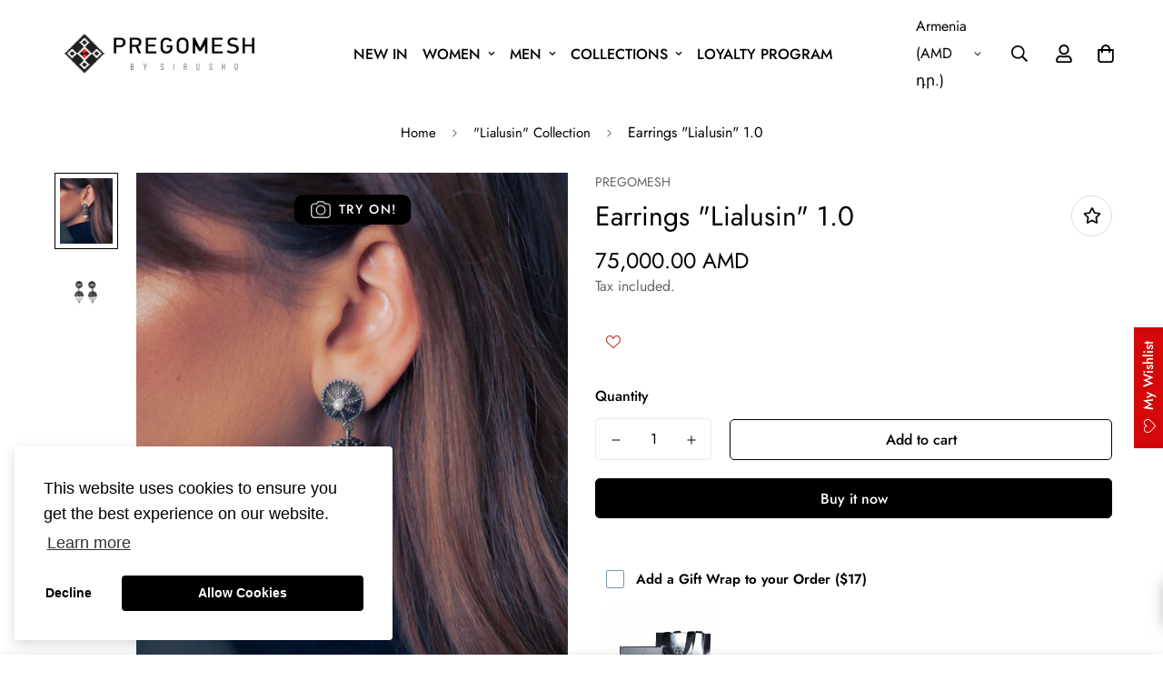

--- FILE ---
content_type: text/html; charset=utf-8
request_url: https://pregomesh.com/en-am/products/earrings-lialusin-1-0?view=grid-card-item
body_size: 964
content:
















  








<div class="sf-column"><div class="sf__pcard  cursor-pointer sf-prod__block sf__pcard-style-1" data-view="card"><form method="post" action="/en-am/cart/add" accept-charset="UTF-8" class="product-form form" enctype="multipart/form-data" novalidate="novalidate" data-product-id="6809613828163" data-product-handle="earrings-lialusin-1-0"><input type="hidden" name="form_type" value="product" /><input type="hidden" name="utf8" value="✓" /><input hidden name="id" required value="40511954124867" data-selected-variant="">
    <div class="sf__pcard-image ">
      <div class="overflow-hidden cursor-pointer relative sf__image-box">
        


<div class="flex justify-center items-center">
  <a href="/en-am/products/earrings-lialusin-1-0" class="block w-full">
      
        <div class="spc__main-img">
          <div data-image-id="" class="sf-image " data-image-wrapper data-image-loading  style="--aspect-ratio: 3/4;">
  <img
      class="lazyload se-out w-full h-full"
      
      data-src="//pregomesh.com/cdn/shop/products/earrings-lialusin-10-634034_{width}x.jpg?v=1750875095"
      data-widths="[180,360,540,720,900,960]"
      data-aspectratio="0.8"
      data-sizes="auto"
      alt="Earrings &quot;Lialusin&quot; 1.0 - Pregomesh"
      alt="Earrings "Lialusin" 1.0"
      data-image
  >
  <noscript>
    <img class="se-out w-full h-full" src="//pregomesh.com/cdn/shop/products/earrings-lialusin-10-634034_2048x2048.jpg?v=1750875095" alt="Earrings &quot;Lialusin&quot; 1.0 - Pregomesh">
  </noscript>
</div>

        </div><div class="spc__hover-img">
            <div data-image-id="30990481096771" class="sf-image " data-image-wrapper data-image-loading  style="--aspect-ratio: 3/4;">
  <img
      class="lazyload se-out w-full h-full"
      
      data-src="//pregomesh.com/cdn/shop/products/earrings-lialusin-10-275777_{width}x.jpg?v=1750875095"
      data-widths="[180,360,540,720,900,1080,1200]"
      data-aspectratio="1.0398613518197575"
      data-sizes="auto"
      alt="Earrings &quot;Lialusin&quot; 1.0 - Pregomesh"
      alt="Earrings "Lialusin" 1.0"
      data-image
  >
  <noscript>
    <img class="se-out w-full h-full" src="//pregomesh.com/cdn/shop/products/earrings-lialusin-10-275777_2048x2048.jpg?v=1750875095" alt="Earrings &quot;Lialusin&quot; 1.0 - Pregomesh">
  </noscript>
</div>

          </div>
  </a>
</div>

        







        <span class="prod__tag prod__tag--soldout" style="display: none;">
    Sold Out
</span>


        
      </div>
    </div>
    
    <div class="sf__pcard-content text-center">
      <div class="mt-3 lg:mt-5">
  <div class="max-w-full w-full"><span class="sf__pcard-vendor block uppercase text-xs mb-2">Pregomesh</span>
      <h3 class="block text-base">
        <a href="/en-am/products/earrings-lialusin-1-0" class="block mb-[5px] leading-normal sf__pcard-name font-medium truncate-lines hover:text-color-secondary">
          Earrings "Lialusin" 1.0
        </a>
      </h3>
    
    
  </div>

  <div class="sf__pcard-price leading-normal">
    <div class="product-prices inline-flex items-center flex-wrap">
  <span class=" prod__price text-color-regular-price">75,000.00 AMD</span>
  <span class="prod__compare_price ml-2 line-through text-color-secondary hidden"></span>
  <div class="text-sm product-prices__unit w-full hidden">
    <span class="visually-hidden visually-hidden--inline">Unit price</span>
    <div class="price-unit-price"><span data-unit-price></span><span aria-hidden="true">/</span><span class="visually-hidden">per&nbsp;</span><span data-unit-price-base-unit></span></div>
  </div>
</div>

  </div>
  

    
    
    


</div>

      <div class="content-view-list mt-5 hidden">
  <div class="leading-7 text-color-secondary mb-4">
    Lialusin is a pair of large pearl drop silver earrings that capture the understated beauty...
  </div>
  <div class="flex items-start"><div class="grid grid-cols-3 gap-2.5 ml-2.5">
      




    </div>
  </div>
</div>


    </div><input type="hidden" name="product-id" value="6809613828163" /></form></div>


</div>


--- FILE ---
content_type: text/html; charset=UTF-8
request_url: https://giftwrap.zestardshop.com/get_store_encrypt_id?shop=pregomesh.myshopify.com
body_size: 439
content:
zejsk6YFfTBx6

--- FILE ---
content_type: text/html; charset=UTF-8
request_url: https://giftwrap.zestardshop.com/preview?id=zejsk6YFfTBx6&page=product
body_size: 24249
content:
<link href="http://ajax.aspnetcdn.com/ajax/jquery.ui/1.8.9/themes/blitzer/jquery-ui.css" rel="stylesheet" type="text/css" />
<script type="text/javascript">
    function startloader(process) {
        if (process == 1) {
            $(".overlay").css({
                'position': 'fixed',
                'display': 'block',
                'background-image': 'url(https://giftwrap.zestardshop.com/image/loader_new.svg)',
                'background-repeat': 'no-repeat',
                'background-attachment': 'fixed',
                'background-position': 'center'
            });
        } else {
            $(".overlay").css({
                'position': 'unset',
                'display': 'none',
                'background-image': 'none',
            });
        }
    }
</script>
<script>
    $(document).ready(function () {
        console.log("%cZestard Gift Wrap ---- Powered By Zestard", "display:inline-block; font-size: 14px; padding: 5px; background: linear-gradient(to right, #141B32, #00D9CC); color:#FFFFFF; border-radius: 5px;");
        var base_path_giftwrap = "http://giftwrap.zestardshop.com/";
        startloader();
        $('button[type=button]').removeAttr('disabled');
        var shop_id = 'zejsk6YFfTBx6';
        var page = 'product';
        var shop_name = Shopify.shop;
        $.ajax({
            type: "GET",
            url: "https://giftwrap.zestardshop.com/front_preview",
            data: {
                'id': shop_id,
                'shop_name': shop_name
            },
            beforeSend: function () {
                $('.loader').show();
            },
            complete: function () {
                $('.loader').hide();
            },
            success: function (data) {
                setdata = JSON.parse(data);
                if (setdata) {
                    $.ajax({
                        type: "GET",
                        url: "https://giftwrap.zestardshop.com/giftwrap_image",
                        data: {
                            'product_id': setdata.giftwrap_id,
                            'variant_id': setdata.variant_id,
                            'shop_name': shop_name
                        },
                        complete: function () {
                            $('.loader').hide();
                        },
                        success: function (data) {
                            $("#giftwrap_input").next('label');
                            $(".giftwrap_image").remove();
                            $('.show_desc').after("<img class='giftwrap_image' src='" + data + "' width='40' height='40'></img>");
                            $(".giftwrap_image").css('cssText', "position:relative;top: 15px;");

                            if (setdata.gift_image_selection == 0) {
                                $('.giftwrap_image').hide();
                                $('.zt_message_note').css('width', '100%');
                            }

                            // Icon Changes
                            if (setdata.gift_icon_selection == 1) {
                                $(".icon_img").show();  
                                if(setdata.icon_image != null){
                                    $(".icon_img").attr("src", "https://giftwrap.zestardshop.com/image/icon/"+setdata.icon_image+"" );
                                } else{
                                    $(".icon_img").attr("src", "https://giftwrap.zestardshop.com/image/gift.png" );
                                }
                            }
                            // Icon Changes

                            $.ajax({
                                type: "GET",
                                url: base_path_giftwrap + "get_advance_options",
                                crossDomain: true,
                                data: {
                                    'shop': shop_name
                                },
                                success: function(data_options) {
                                    if(data_options){
                                        const optionBasic = document.querySelector('.advance_options option[value="default"]');
                                        if (optionBasic) {
                                            optionBasic.textContent = setdata.gift_title ?? Basic;
                                        }
                                        var opt_currency = $(".giftwrap-price").text().trim().split(".")[0].split("(")[1];
                                        $.each(data_options, function(key, val){
                                            // $(".advance_options").show();
                                            $(".advance_options").append('<option value="'+ val.variant_id +'">'+ val.option_title +' (+'+ setdata.shop_currency + val.option_price +')</option>');
                                            $(".advance_options").append('<input type="hidden" img_src="'+ val.option_image +'" id="option_'+ val.variant_id +'">');
                                        })
                                        var img_src_onload = $(".giftwrap_image").attr("src");
                                        $(".advance_options").change(function(){
                                            if($(this).val() != "default"){
                                                $(".giftwrap_image").attr("src", $("#option_"+$(this).val()).attr("img_src")+"");   
                                            }else{
                                                $(".giftwrap_image").attr("src", data);
                                            }
                                        });
                                    }
                                }
                            });

                        }
                    });
                    $(".zt_gift_label").remove();
                    $('#giftwrap_input').next('label').after("<span class='zt_gift_label'>" + setdata.gift_description + "<span class='giftwrap-price'> (" + setdata.shop_currency + setdata.gift_amount + ") </span> </span>");
                    $('#gift_price').val(setdata.gift_amount);
                    $('#gift_wrap_variant_id').val(setdata.variant_id);
                    $(".show_frontend").css("background-color", setdata.gift_background_color);
                    $(".checkboxFive").css("color", setdata.gift_text_color);
                }
                if (setdata.gift_message == 1) {
                    $('#gift_message_note').val(setdata.gift_message);
                }
                if (setdata.select_page == 1 && page == "cart") {
                    $('.show_frontend').css('display', 'block');
                } else if (setdata.select_page == 0 && page == "product") {
                    $('.show_frontend').css('display', 'block');
                } else if (setdata.select_page == 2){
                    $('.show_frontend').css('display', 'block');
                }else {
                    if (shop_name == "tospitikomas-com.myshopify.com") {
                        $('.show_frontend').css('display', 'block');
                    } else {
                        $('.show_frontend').css('display', 'none');
                    }

                }
                
            }
        });

        if (page == "product") {
            $('button[type=button]').removeAttr('disabled');
            $("#giftwrap_input").click(function () {
                var gift_message = $('#gift_message_note').val();
                if (gift_message == 1) {
                    $(".zt_message_note").slideToggle(this.checked);
                }
                if($(".advance_options option").length > 1){
                    $(".advance_options").slideToggle();
                }               
            });

            if(shop_name == 'sweetpeagems1.myshopify.com'){
                // $("label[for='giftwrap_input']").hide();
                if ($("#giftwrap_button").length == 0) {
                    $("<button id='giftwrap_button' class='button button--secondary' style='margin-top: 10px;'>Add gift wrap</button>").appendTo($(".show_frontend"));
                }
                $("#giftwrap_button").off('click').on('click', function() {
                    var giftwrap_variant_id = $('#gift_wrap_variant_id').val();
                    var note_msg = $('#giftwrap_text_message').val();
                    console.log(giftwrap_variant_id);
                        if ($('#giftwrap_text_message').val() == '' && $('#gift_message_note').val() == "1" && shop_name != 'greek-superherbs.myshopify.com') {
                            alert('Please enter gift message note');
                            return false;
                        }else{
                            if($(".advance_options").val() != 'default'){
                                var giftwrap_variant_id = $(".advance_options").val();
                            }
                            
                            $.ajax({
                                url: '/cart/add.js',
                                data: {
                                    'id': giftwrap_variant_id,
                                    'quantity': 1,
                                    'properties': {
                                        'Note': note_msg,
                                    }
                                },
                                async: false,
                                type: "POST",
                                cache: false,
                                complete:function(response){
                                    if(response.status == "200"){
                                        location.reload();
                                    }
                                }
                            });
                        }

                    
                });
            }else{
                var button = $('button[type=submit][name=add], button[type=button][name=add]');
                if (button.length == 0)
                {
                    button = $('input[type=submit][name=add], button[type=button]');
                }
                if (button.length == 0)
                {
                    var f = $('form[action="/cart/add"]');
                    button = $(f).find(':submit');
                }
                button.click(function (e) {
                    button = $(this);
                    $('button[type=button]').removeAttr('disabled');
                    var productname = $("[itemprop=name]").text();
                    var giftwrap_variant_id = $('#gift_wrap_variant_id').val();
                    console.log(giftwrap_variant_id);
                    if ($("#giftwrap_input").is(':checked')) {
                        var gift_message = $('#gift_message_note').val();
                        var note_msg = $('#giftwrap_text_message').val();
                        var product = $('.giftwrap').attr('product_name');
                        if (note_msg == '' && gift_message == 1) {
                            alert('Please enter gift message note');
                            return false;
                        }else {
                            var note = $("#giftwrap_text_message").val();
                            // if (note == '') {
                            //     note = "Greeting from the Gift Wrap"
                            // }
                            e.stopPropagation();
                            e.preventDefault();
                            console.log(giftwrap_variant_id)
                            if($(".advance_options").val() != 'default'){
                                var giftwrap_variant_id = $(".advance_options").val();
                            }                        
                            $.post('/cart/add.js', {
                                quantity: 1,
                                id: giftwrap_variant_id,
                                properties: {
                                    'Note': note,
                                    'Product': product
                                }
                            }, function (data) {
                                if(shop_name == 'curiouskidzz.myshopify.com'){
                                    // alert("Giftwrap addedd successfully");
                                    button.closest("form").submit();
                                    return true;
                                }else{
                                    button.closest("form").submit();
                                    return false;
                                }
                            }, 'json');
                            
                        }
                    } else if ($("#giftwrap_input").prop('checked', false)) {
                        // button.closest("form").submit();
                    } else {
                        // button.closest("form").submit();
                    }
                });
            }
        } else if (page == "cart"){
            if(shop_name == 'greek-superherbs.myshopify.com'){
                $(".zt_message_note").slideToggle(this.checked);
                $('#giftwrap_input').hide();
            }else{
                $("#giftwrap_input").click(function (e) {
                    var gift_message = $('#gift_message_note').val();
                    if (gift_message == 1) {
                        $(".zt_message_note").slideToggle(this.checked);
                    }
                    if($(".advance_options option").length > 1){
                        $(".advance_options").slideToggle();
                    }
                });
            }
            
            var button_cart = $("[action='/cart']").find('[type="submit"]');
            
            if(shop_name == 'greek-superherbs.myshopify.com'){
                $("label[for='giftwrap_input']").hide();
                if ($("#giftwrap_button").length == 0) {
                    $("<button id='giftwrap_button' class='button button--secondary' style='margin-top: 10px;'>Add gift wrap</button>").appendTo($(".show_frontend"));
                }
                $("#giftwrap_button").off('click').on('click', function() {
                    var giftwrap_variant_id = $('#gift_wrap_variant_id').val();
                    var note_msg = $('#giftwrap_text_message').val();
                    console.log(giftwrap_variant_id);
                        if ($('#giftwrap_text_message').val() == '' && $('#gift_message_note').val() == "1" && shop_name != 'greek-superherbs.myshopify.com') {
                            alert('Please enter gift message note');
                            return false;
                        }else{
                            if($(".advance_options").val() != 'default'){
                                var giftwrap_variant_id = $(".advance_options").val();
                            }
                            
                            $.ajax({
                                url: '/cart/add.js',
                                data: {
                                    'id': giftwrap_variant_id,
                                    'quantity': 1,
                                    'properties': {
                                        'Note': note_msg,
                                    }
                                },
                                async: false,
                                type: "POST",
                                cache: false,
                                complete:function(response){
                                    if(response.status == "200"){
                                        location.reload();
                                    }
                                }
                            });
                        }

                    
                });
            }else{
                $('input[name=checkout], button[name=checkout], input#checkout').on('click', function(){
                    var giftwrap_variant_id = $('#gift_wrap_variant_id').val();
                    var note_msg = $('#giftwrap_text_message').val();
                    console.log(giftwrap_variant_id);
                    if ($("#giftwrap_input").is(':checked')) {
                        if ($('#giftwrap_text_message').val() == '' && $('#gift_message_note').val() == "1" && shop_name != 'greek-superherbs.myshopify.com') {
                            alert('Please enter gift message note');
                            return false;
                        }else{
                            if($(".advance_options").val() != 'default'){
                                var giftwrap_variant_id = $(".advance_options").val();
                            }
                            
                            $.ajax({
                                url: '/cart/add.js',
                                data: {
                                    'id': giftwrap_variant_id,
                                    'quantity': 1,
                                    'properties': {
                                        'Note': note_msg,
                                    }
                                },
                                async: false,
                                type: "POST",
                                cache: false,
                                complete:function(response){
                                    if(response.status == "200"){
                                        window.location.href = "/checkout";
                                    }
                                }
                            });
                        }

                    }
                });
            }
            
            $('input[name=update]').on('click', function (e) {
                var gift_wrap_variant_id = $('#gift_wrap_variant_id').attr('value');
                $(".cart__image-wrapper").each(function () {
                    var product_variant = ($(this).attr('id'));
                    if (gift_wrap_variant_id == product_variant) {
                        alert('Not allowed to add the product more then once');
                    }
                });

            });
            
            // $("#giftwrap_text_message").on('keyup', function(){
            //     if($("[action='/cart']").length > 0){
            //         $(".gift-note-hidden").remove();
            //         $("[action='/cart']").append('<input type="hidden" class="gift-note-hidden" name="attributes[gift-message-note]" value="'+ $("#giftwrap_text_message").val() +'">');
            //     }
            // });
            
        }
    });
</script>

<div class='loader'>
    <img width='130' height='130' src='https://giftwrap.zestardshop.com/image/loader_new.svg'/>
</div>
<div class="show_frontend" style="display:none;">
    <div class="show_desc">
        <input type="hidden" name="gift_message_note" id="gift_message_note">
        <input type="hidden" name="gift_wrap_variant_id" id="gift_wrap_variant_id">
        <span class="checkboxFive">
            <img style="display: none;" class="icon_img" src=""  width="20" height="20"> 
            <input type="checkbox" name="giftwrap_frontend" id="giftwrap_input">
            <label for="giftwrap_input"></label>
        </span>
        <select class="advance_options" style="display:none;">
            <option value="default">Basic</option>
        </select>
    </div>
    <div class="show_charge">
        <input type="hidden" name="gift_price" id="gift_price">
    </div>
    <div class="zt_message_note" style="display:none;">
        <textarea name="gift-message-note" id="giftwrap_text_message" class="form-control" placeholder="Gift Message Note"></textarea>
    </div>
</div>

<style type="text/css">
    /*checkbox design start*/
    .checkboxFive label {
        cursor: pointer;
        position: absolute;
        width: 14px;
        height: 14px;
        top: 0;
        left: 0;
        background: transparent;
        border-radius: 2px;
        border: 1px solid #7796a8;
        margin-top: 1px;
    }
    input#giftwrap_input{
        visibility: hidden;
    }
    .checkboxFive {
        position: relative;
        width: 24px;
        height: 24px;
        margin-right: 5px;
        font-size: 14px;
        display: inline;
        padding: 0 25px;
    }
    .checkboxFive label:after {
        opacity: 0;
        content: '';
        position: absolute;
        width: 8px;
        height: 5px;
        background: transparent;
        top: 2px;
        left: 2px;
        border: 2px solid #fff;
        border-top: none;
        border-right: none;
        -webkit-transform: rotate(-45deg);
        -moz-transform: rotate(-45deg);
        -o-transform: rotate(-45deg);
        -ms-transform: rotate(-45deg);
        transform: rotate(-45deg);
    }
    .checkboxFive input[type=checkbox]:checked + label:after{opacity: 1;}
    .checkboxFive input[type=checkbox]:checked + label{background-color:#7796a8;}
    /*checkbox design end*/

    .overlay {
        top: 0;
        bottom: 0;
        left: 0;
        right: 0;
        background: rgba(0, 0, 0, 0.7);
        transition: opacity 500ms;
        z-index: 999;
    }
    .overlay:target {
        visibility: visible;
        opacity: 1;
    }
    #giftwrap_input {
        margin-right: 0px;
        margin-left: 0px;
        margin-top: 0;
    }
    img.giftwrap_image {
        float: left;
        width: 25%;
        height: 100%;
        padding-bottom: 20px;
    }
    .zt_message_note{
        /* margin-top: 10px; */
        float: left;
    }
    .show_frontend {
        float: left !important;
        width: 100%;
        padding: 8px 12px 20px;
        background-color: #F4F6F8;
        border-radius: 10px;
        box-shadow: 0 2px 2px 0 rgba(0,0,0,0.16), 0 0 0 1px rgba(0,0,0,0.08);
    }
    #giftwrap_price {
        display: inline-block;
        padding-right: 10px;
        margin-top: 0;
        margin-bottom: 0;
        font-size: 13px;
    }
    .show_charge {
        float: right;
    }
    .show_desc {
        float: left;
        width:100%;
    }
    .show_frontend {
        float: none !important;
        overflow: hidden;
        box-shadow: none;
        background-color: #909ca8;
    }

    .checkboxFive {
        color: #fff;
        padding-left: 10px;
        font-size: 15px;
        font-weight: 600;
    }

    img.giftwrap_image {
        top: 0 !important;
        width: 22%;
        border-radius: 5px;
        padding: 0;
        width: 25%;
        border-radius: 0;
        padding: 0 10px 0 0;
    }

    .show_desc {
        margin-bottom: 15px;
    }

    .zt_message_note {
        margin: 0;
        line-height: 0;
        width: calc(100% - 25%);
    }

    .zt_message_note textarea {
        height: 85px;
        width: 100%;
        min-height: 0;
        line-height:20px;
        padding: 10px;
        font-size: 14px;
        border: 0;
    }
    
    .checkboxFive label {background: #fff;width: 20px;height: 20px;}

    .checkboxFive input[type=checkbox]:checked + label {
        background: #fff;
    }

    .checkboxFive label:after {
        border-color: #000;
        width: 13px;
        height: 7px;
        left: 3px;
        top: 4px;
    }
    
    .advance_options{
        display: flex;
        width: 100%;
        height: 35px;
        border: 0;
        background: #FFF;
        padding: 0 10px;
        font-size: 14px;
        margin-top: 15px;
    }
    .advance_options:focus-visible,
    .zt_message_note textarea:focus-visible {
        outline: none;
        box-shadow: none;
    }
    .option_list{
        margin: 10px;
    }
    .add_image{
        display: none;
    }
    .show_frontend .zt_message_note{
        /* margin-top: 10px; */
    }
    .icon_img{
        margin-left: 20px;
        vertical-align: middle;
    }
</style>

--- FILE ---
content_type: text/html; charset=UTF-8
request_url: https://giftwrap.zestardshop.com/front_preview?id=zejsk6YFfTBx6&shop_name=pregomesh.myshopify.com
body_size: 656
content:
{"id":2290,"status":1,"select_page":2,"gift_message":null,"gift_title":"Gift Wrap","gift_description":"Add a Gift Wrap to your Order","gift_background_color":"#ffffff","gift_text_color":"#000000","gift_image_selection":1,"gift_icon_selection":0,"gift_amount":17,"variant_id":"42850816524355","giftwrap_id":"7562059382851","gift_image":null,"icon_image":null,"shop_id":3207,"shop_currency":"&#36;"}

--- FILE ---
content_type: text/html; charset=UTF-8
request_url: https://giftwrap.zestardshop.com/giftwrap_image?product_id=7562059382851&variant_id=42850816524355&shop_name=pregomesh.myshopify.com
body_size: -162
content:
https://cdn.shopify.com/s/files/1/0271/2197/files/gift_wrap_icon_14aceab3-257a-4a16-b542-7501b8f8f9e5.jpg?v=1767008453

--- FILE ---
content_type: text/css
request_url: https://pregomesh.com/cdn/shop/t/14/assets/custom.css?v=21405923126192480341734479666
body_size: -371
content:
@import"https://fonts.cdnfonts.com/css/pp-neue-montreal";.wearify-button{position:absolute;top:4%;left:50%;transform:translate(-50%);color:#fff;font-size:14px;line-height:15px;background-color:#000;letter-spacing:.1rem;font-weight:500;text-align:center;width:129px;height:33px;border:2px solid #000000;cursor:pointer;border-radius:10px;z-index:10000;justify-content:center;align-items:center}.wearify-button-mobile{font-family:PP Neue Montreal,sans-serif;position:absolute;top:4%;left:50%;transform:translate(-50%);color:#fff;font-size:14px;line-height:15px;background-color:#000;letter-spacing:.1rem;font-weight:500;text-align:center;width:129px;height:33px;border:2px solid #000000;cursor:pointer;border-radius:10px;z-index:10000;justify-content:center;align-items:center}.wearify-button:hover{border:2px solid #fff;transition:border .3s ease}.wearify-button div{margin:2px}.wearify-button img{width:27px;height:27px}.wearify-button{display:flex}@media only screen and (max-width: 700px){.wearify-button{font-size:1rem}.wearify-button img{width:20px;height:20px}}@media only screen and (max-width: 480px){.wearify-button{font-size:1rem;width:110px;height:27px;top:8%}}.wearify-button-mobile:hover{border:2px solid #fff;transition:border .3s ease}.wearify-button-mobile div{margin:2px}.wearify-button-mobile img{width:27px;height:27px}.wearify-button-mobile{display:flex}@media only screen and (max-width: 780px){.wearify-button-text{font-size:12px}.wearify-button-mobile img{width:20px;height:20px}}@media only screen and (max-width: 480px){.wearify-button-mobile{font-size:12px;width:110px;height:27px;top:8%}}.wearify-button img{margin:2px}
/*# sourceMappingURL=/cdn/shop/t/14/assets/custom.css.map?v=21405923126192480341734479666 */


--- FILE ---
content_type: text/javascript; charset=utf-8
request_url: https://pregomesh.com/en-am/cart.js
body_size: -86
content:
{"token":"545b1e8bc743be58429505ad5c81cc5c","note":null,"attributes":{},"original_total_price":0,"total_price":0,"total_discount":0,"total_weight":0.0,"item_count":0,"items":[],"requires_shipping":false,"currency":"AMD","items_subtotal_price":0,"cart_level_discount_applications":[],"discount_codes":[]}

--- FILE ---
content_type: application/x-javascript; charset=utf-8
request_url: https://bundler.nice-team.net/app/shop/status/pregomesh.myshopify.com.js?1769259519
body_size: -183
content:
var bundler_settings_updated='1764656591';